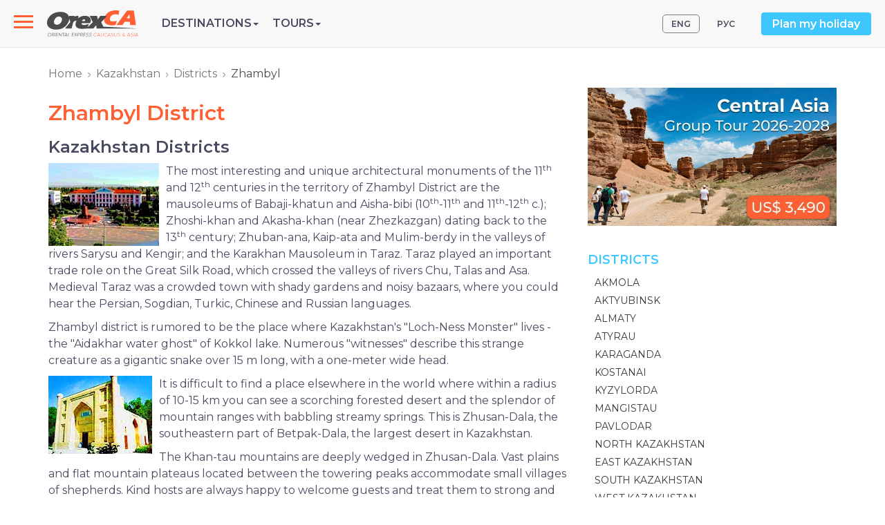

--- FILE ---
content_type: text/html; charset=utf-8
request_url: https://www.orexca.com/kazakhstan/oblasts/zhambyl.htm
body_size: 6844
content:
<!DOCTYPE html>
<html lang="en">
  <head>
     
    <meta http-equiv="Content-Type" content="text/html; charset=utf-8">
    <title>Zhambyl District: Kazakhstan Provinces and Districts</title>

    <meta name="description" content="Zhambyl District. Kazakhstan Districts. Pictures of Kazakhstan">
    <meta name="keywords" content="Zhambyl Region, Zhambyl District. Kazakhstan Districts, Pictures of Kazakhstan, Kazakhstan oblasts">
    <meta http-equiv="X-UA-Compatible" content="IE=edge">
    <meta name="viewport" content="width=device-width, initial-scale=1, user-scalable=no">
    
<!-- Open Graph Meta Tags -->
<meta property="og:url" content="https://www.orexca.com/kazakhstan/oblasts/zhambyl.htm" />
<meta property="og:type" content="website" />
<meta property="og:title" content="Zhambyl District: Kazakhstan Provinces and Districts" />
<meta property="og:description" content="Zhambyl District. Kazakhstan Districts. Pictures of Kazakhstan" />
<meta property="og:image" content="https://www.orexca.comhttps://kazakhstan.orexca.com/img/kazakhstan/oblasts/zhambylskaya/1.jpg" />
    <link href="/css/bootstrap.min.css" rel="stylesheet">
    <link href="/css/style.css" rel="stylesheet">   
        <link rel="canonical" href="https://www.orexca.com/kazakhstan/oblasts/zhambyl.htm" /> 
        

<!-- Google Tag Manager -->
<script>(function(w,d,s,l,i){w[l]=w[l]||[];w[l].push({'gtm.start':
new Date().getTime(),event:'gtm.js'});var f=d.getElementsByTagName(s)[0],
j=d.createElement(s),dl=l!='dataLayer'?'&l='+l:'';j.async=true;j.src=
'https://www.googletagmanager.com/gtm.js?id='+i+dl;f.parentNode.insertBefore(j,f);
})(window,document,'script','dataLayer','GTM-K6296FJ');</script>
<!-- End Google Tag Manager -->  </head>
  <body data-spy="scroll" data-target="#TourMenuSpy" data-offset="80">
<!-- Google Tag Manager (noscript) -->
<noscript><iframe src="https://www.googletagmanager.com/ns.html?id=GTM-K6296FJ"
height="0" width="0" style="display:none;visibility:hidden"></iframe></noscript>
<!-- End Google Tag Manager (noscript) --><header>
    <div class="navbar navbar-default navbar-fixed-top navi d-flex align-items-center">

  <!-- Slide-menu -->
  <nav role="navigation">

    <div id="menuToggle">

      <input type="checkbox" />

      <span></span>

      <span></span>

      <span></span>

      <ul id="menu">        

          <li><a href="/about.htm">About OrexCA</a></li>

          <li><a href="/careers.htm">Careers</a></li>

       <li><a href="/pdf-files/booking-terms_and_conditions_orexca.pdf" target="_blank">Booking Terms</a></li>

          <li><a href="/contacts.htm">Contacts</a></li>

          <li class='visible-xs'><div style='margin:20px 0 10px 0;'> </div> 

          <a href='/armenia/tours.htm' title='Armenia – Country of Talking Stones'>Armenia Tours</a><br>

          <a href='/azerbaijan/tours.htm' title='Azerbaijan - Land of Fire'>Azerbaijan Tours</a><br>
<a href='/caucasus/tours.htm' title='Caucasus Tours'>Caucasus Tours</a><br>
          <a href='/central-asia/tours.htm' title='Central Asia'>Central Asia Tours</a><br>

          <a href='/georgia/tours.htm' title='Fascinating Georgia Country'>Georgia Tours</a><br>

          <a href='/kazakhstan/tours.htm' title='Kazakhstan - at the Crossroads of Civilizations, in the Heart of Eurasia'>Kazakhstan Tours</a><br>

          <a href='/kyrgyzstan/tours.htm' title='Kyrgyzstan - Land of the Tien Shan'>Kyrgyzstan Tours</a><br>

          <a href='/silkroad/tours.htm' title='The Great Silk Road Guide'>Silk Road Tours</a><br>

          <a href='/tajikistan/tours.htm' title='Tajikistan - a Country on the "Top of Central Asia"'>Tajikistan Tours</a><br>

          <a href='/turkmenistan/tours.htm' title='Turkmenistan - Discover Undiscovered!'>Turkmenistan Tours</a><br>

          <a href='/uzbekistan/tours.htm' title='Uzbekistan. Naturally Irresistible!'>Uzbekistan Tours</a></li>

          

        <p class="contacts">Tel.: <a href="tel:+998712009600" style="color:#f1c40f;">(+998 71) 200-96-00</a><br>

        

E-mail: info@OrexCA.com</p>

      </ul>

    </div>

</nav>


  <a href="/" class="or-logo">
    <img src="/image/logo.svg" alt='logo'>
  </a>

    <ul class="list-unstyled mb-0 or-menu">
    <li role="presentation" class="dropdown or-menu__item">
      <a class="dropdown-toggle text-uppercase" data-toggle="dropdown" href="#" role="button" aria-haspopup="true" aria-expanded="false">Destinations<span class="caret"></span></a>

      <ul class="dropdown-menu">
          <li><a href='/silkroad.htm' title='The Great Silk Road guide'><strong>Silk Road</strong></a></li>
          <li><a href='/central-asia.htm' title='Central Asia'><strong>Central Asia</strong></a></li>
          <li><a href='/kazakhstan.htm' title='Kazakhstan Travel Guide'>Kazakhstan</a></li>
          <li><a href='/kyrgyzstan.htm' title='Kyrgyzstan Travel Guide'>Kyrgyzstan</a></li>
          <li><a href='/tajikistan.htm' title='Tajikistan Travel Guide'>Tajikistan</a></li>
          <li><a href='/turkmenistan.htm' title='Turkmenistan Travel Guide'>Turkmenistan</a></li>
          <li><a href='/uzbekistan.htm' title='Uzbekistan Travel Guide'>Uzbekistan</a></li>
          <li><a href='/caucasus.htm' title='Caucasus'><strong>Caucasus</strong></a></li>
          <li><a href='/armenia.htm' title='Armenia Travel Guide'>Armenia</a></li>
          <li><a href='/azerbaijan.htm' title='Azerbaijan Travel Guide'>Azerbaijan</a></li>
          <li><a href='/georgia.htm' title='Georgia Travel Guide'>Georgia</a></li>
          <li><a href='/russia.htm' title='Russia Travel Guide'><b>Russia</b></a></li>
      </ul>

    </li>

    <li role="presentation" class="dropdown or-menu__item">
      <a class="dropdown-toggle text-uppercase" data-toggle="dropdown" href="#" role="button" aria-haspopup="true" aria-expanded="false">Tours<span class="caret"></span></a>

      <ul class="dropdown-menu">
          <li><a href='/silkroad/tours.htm' title='Silk Road Tours'><strong>Silk Road Tours</strong></a></li>
          <li><a href='/central-asia/tours.htm' title='Central Asia Tours'><strong>Central Asia Tours</strong></a></li>
          <li><a href='/uzbekistan/tours.htm' title='Uzbekistan Tours'>Uzbekistan Tours</a></li>
          <li><a href='/kazakhstan/tours.htm' title='Kazakhstan Tours'>Kazakhstan Tours</a></li>
          <li><a href='/kyrgyzstan/tours.htm' title='Kyrgyzstan Tours'>Kyrgyzstan Tours</a></li>
          <li><a href='/tajikistan/tours.htm' title='Tajikistan Tours'>Tajikistan Tours</a></li>
          <li><a href='/turkmenistan/tours.htm' title='Turkmenistan Tours'>Turkmenistan Tours</a></li>
          <li><a href='/caucasus/tours.htm' title='Caucasus Tours'><strong>Caucasus Tours</strong></a></li>
          <li><a href='/armenia/tours.htm' title='Armenia Tours'>Armenia Tours</a></li>
          <li><a href='/azerbaijan/tours.htm' title='Azerbaijan Tours'>Azerbaijan Tours</a></li>
          <li><a href='/georgia/tours.htm' title='Georgia Tours'>Georgia Tours</a></li>
      </ul>

    </li>

      
</ul>


  <!-- or-top-right -->
  <div class="or-top-right ml-auto d-flex align-items-center hidden-sm hidden-xs">
        <ul class='nav nav-pills pull-right lang'>
    <li class='active'><a href="/kazakhstan/oblasts/zhambyl.htm" title="Zhambyl District">ENG</a></li> 
    <li><a href="/rus/kazakhstan/oblasts/zhambyl.htm" title="Жамбылская область">РУС</a></li>
</ul>
    <a href="#" class="btn btn-info" data-toggle="modal" data-target="#PlanMyHoliday">Plan my holiday</a>
    
    <!-- Modal -->
    <div class="modal fade" id="PlanMyHoliday" tabindex="-1" role="dialog" aria-labelledby="myModalLabel">
      <div class="modal-dialog" role="document">
        <div class="modal-content">
          <div class="modal-header">
            <button type="button" class="close" data-dismiss="modal" aria-label="Close"><span aria-hidden="true">&times;</span></button>
            <h4 class="modal-title" id="myModalLabel">Plan my holiday</h4>
          </div>
          <div class="modal-body">
            <p>We are glad to answer and assist, please send us your questions or queries.</p>
<div class='row'>
    <div class='col-sm-9'>
         <form action="/contacts.htm" method="post" name="request" class="form-horizontal" style='margin:6px 0 10px 0;'>  
            <input name="name" id="name" class="name" size="20">
            <input name="Nm" type="text" id="inputName" class="form-control" placeholder="Full Name" required>
            <input name="mail" id="mail" class="name" size="20">
            <input name="Email" type="email" id="inputEmail" class="form-control" placeholder="Email" required>
            <textarea name="Comments" id="inputComments" rows="5" class="form-control" placeholder="Comments" required></textarea>
            <input name="submit" value="Send your comments" type="submit" class="btn btn-primary">
        </form>
    </div>
</div>
<br>           </div>
        </div>
      </div>
    </div>
    
  </div>
  <!-- END or-top-right -->

    </div></header>

<!-- wrapper -->
<div class="wrapper">
    <div class="container">
        <div class="row">
            <ol class="breadcrumb">   
<li><a href='/' title='Orexca Home Page'>Home</a></li><li><a href='/kazakhstan.htm' title='Kazakhstan Travel Guide'>Kazakhstan</a></li><li><a href='/kazakhstan/oblasts.htm' title='Districts of Kazakhstan'>Districts</a></li><li class='active'>Zhambyl</li></ol>                            <section class="col-md-8">
                    <article><h1>Zhambyl District</h1><h2>Kazakhstan Districts</h2>
<p><img alt="Zhambyl Region. Kazakhstan cities" src="https://kazakhstan.orexca.com/img/kazakhstan/oblasts/zhambylskaya/1.jpg" style="float: left; margin-right: 10px; border: 0px solid maroon;" /></p>
<p>The most interesting and unique architectural monuments of the 11<sup>th</sup> and 12<sup>th</sup> centuries in the territory of Zhambyl District are the mausoleums of Babaji-khatun and Aisha-bibi (10<sup>th</sup>-11<sup>th</sup> and 11<sup>th</sup>-12<sup>th</sup> c.); Zhoshi-khan and Akasha-khan (near Zhezkazgan) dating back to the 13<sup>th</sup> century; Zhuban-ana, Kaip-ata and Mulim-berdy in the valleys of rivers Sarysu and Kengir; and the Karakhan Mausoleum in Taraz. Taraz played an important trade role on the Great Silk Road, which crossed the valleys of rivers Chu, Talas and Asa. Medieval Taraz was a crowded town with shady gardens and noisy bazaars, where you could hear the Persian, Sogdian, Turkic, Chinese and Russian languages.</p>
<p>Zhambyl district is rumored to be the place where Kazakhstan's &quot;Loch-Ness Monster&quot; lives - the &quot;Aidakhar water ghost&quot; of Kokkol lake. Numerous &quot;witnesses&quot; describe this strange creature as a gigantic snake over 15 m long, with a one-meter wide head.</p>
<p><img alt="Zhambyl Region. Kazakhstan cities" src="https://kazakhstan.orexca.com/img/kazakhstan/oblasts/zhambylskaya/2.jpg" style="float: left; margin-right: 10px;" />It is difficult to find a place elsewhere in the world where within a radius of 10-15 km you can see a scorching forested desert and the splendor of mountain ranges with babbling streamy springs. This is Zhusan-Dala, the southeastern part of Betpak-Dala, the largest desert in Kazakhstan.</p>
<p>The Khan-tau mountains are deeply wedged in Zhusan-Dala. Vast plains and flat mountain plateaus located between the towering peaks accommodate small villages of shepherds. Kind hosts are always happy to welcome guests and treat them to strong and refreshing kumys (mare's milk) and incedibly tasty baursak.</p>
<p>The Karatau range is the northwest spur of the Tien Shan in South Kazakhstan. It stretches to the Talas Alatau and gradually dissipates into the Sarysu-Chu plain. Its length is 420km. It is divided into the Eastern or Malyi Karatau and Southwestern Karatau. The highest peak is Bessaz (2176m). The Eastern Karatau has a weakly winding and peaked surface. The Southwest Karatau is sliced by valleys and divided into several massifs. The valley of the Syrdariya river is to the southwest of Karatau, and the Talas river is to the northeast. Karatau has a big influence on the weather and climate conditions of the neighboring areas. Average temperature in January is -10'C.</p>
<p><img alt="Zhambyl Region. Kazakhstan cities" src="https://kazakhstan.orexca.com/img/kazakhstan/oblasts/zhambylskaya/3.jpg" style="float: left; margin-right: 10px; border: 0px solid maroon;" /></p>
<p>The difference between average January temperatures on the northeast and southwest mountainsides of Karatau is 4-6'C, because of the influence of a warm mass of air from the southwestern mountainsides. Average annual atmospheric precipitation in the foothills is 200-400mm. The quantity of atmospheric precipitation on the southwest mountainsides is 150-300mm more than on the northeast. The flora is mountainous-steppe. Steppe mice, gopher, steppe polecat, badger, fox and others dwell here.</p>
<p>The Merke river flows through the territory of the Merke district of Dzhambul province and is the right tributary of the Koragaty river. The length is 100km, and the area of the watershed is 645km. It is born on the northern mountainsides of the Kyrgyz Alatau, in the glaciers, and flows into the Koragaty. The valley in the upper parts is narrow and widens near its mouth. Average annual water flow is 3.20m/s. The water is drinkable and used for irrigation. Merke village is located on the banks of the Merke river.</p>
<p>Georgievka village. Since 1930, it has been the administrative center of the Kurdai district of the Dzhambul Province. It is situated 22km northeast of Bishkek, on the right bank of the Chu river. It was founded in 1893. Its population is 22.1 thousand people (1986).</p></article>                </section>
                <aside class="col-md-4">
                    <a rel='nofollow' href='/ads.php?id=22&ln=en' title='Budget Central Asia Group Tour 2026-2028'><img src='/img/banners/central-asia-group-tour-kz.jpg' border='0' width='360' alt='Budget Central Asia Group Tour 2026-2028' class='img-responsive' style='margin-bottom:20px; display:inherit;'></a>
<div class='border'>
    <h2>Districts</h2>
        <ul class='blue-list'><li><a href='/kazakhstan/oblasts/akmola.htm' title='Akmola District'>Akmola</a></li><li><a href='/kazakhstan/oblasts/aktyubinsk.htm' title='Aktyubinsk District'>Aktyubinsk</a></li><li><a href='/kazakhstan/oblasts/almaty.htm' title='Almaty District'>Almaty</a></li><li><a href='/kazakhstan/oblasts/atyrau.htm' title='Atyrau District'>Atyrau</a></li><li><a href='/kazakhstan/oblasts/karaganda.htm' title='Karaganda District'>Karaganda</a></li><li><a href='/kazakhstan/oblasts/kostanai.htm' title='Kostanai District'>Kostanai</a></li><li><a href='/kazakhstan/oblasts/kyzylorda.htm' title='Kyzylorda District'>Kyzylorda</a></li><li><a href='/kazakhstan/oblasts/mangistau.htm' title='Mangistau District'>Mangistau</a></li><li><a href='/kazakhstan/oblasts/pavlodar.htm' title='Pavlodar District'>Pavlodar</a></li><li><a href='/kazakhstan/oblasts/north_kazakhstan.htm' title='North Kazakhstan District'>North Kazakhstan</a></li><li><a href='/kazakhstan/oblasts/east_kazakhstan.htm' title='East Kazakhstan District'>East Kazakhstan</a></li><li><a href='/kazakhstan/oblasts/south_kazakhstan.htm' title='South Kazakhstan District'>South Kazakhstan</a></li><li><a href='/kazakhstan/oblasts/west-kazakhstan.htm' title='West Kazakhstan District'>West Kazakhstan</a></li><li><a href='/kazakhstan/oblasts/zhambyl.htm' title='Zhambyl District'>Zhambyl</a></li></ul>
</div><div class='border'>
        
    <h2><a role="button" data-toggle="collapse" href="#colSights" aria-expanded="false" aria-controls="colSights">Cities & Sights <span class="glyphicon glyphicon-triangle-bottom visible-xs-inline"></span></a></h2>
        <ul class='blue-list collapse in' id="colSights">
<li><a href='/kazakhstan/aktau.htm' title='Aktau, Kazakhstan'>Aktau</a></li><li><a href='/kazakhstan/aktubinsk.htm' title='Aktobe (Aktubinsk), Kazakhstan'>Aktobe</a></li><li><a href='/kazakhstan/almaty.htm' title='Almaty, Kazakhstan'>Almaty</a></li><li><a href='/kazakhstan/astana.htm' title='Astana - Capital of Kazakhstan'>Astana</a></li><li><a href='/kazakhstan/atyrau.htm' title='Atyrau (Guryev), Kazakhstan'>Atyrau</a></li><li><a href='/kazakhstan/baikonur.htm' title='Baikonur Cosmodrome, Kazakhstan'>Baikonur</a></li><li><a href='/kazakhstan/borovoe.htm' title='Borovoe Resort, Kazakhstan'>Borovoe</a></li><li><a href='/kazakhstan/kyzylorda.htm' title='Kyzylorda, Kazakhstan'>Kyzylorda</a></li><li><a href='/kazakhstan/mangystau.htm' title='Mangystau, Kazakhstan'>Mangystau</a></li><li><a href='/kazakhstan/shymkent.htm' title='Shymkent (Chimkent), Kazakhstan'>Shymkent</a></li><li><a href='/kazakhstan/taldykorgan.htm' title='Taldykorgan, Kazakhstan'>Taldykorgan</a></li><li><a href='/kazakhstan/taraz.htm' title='Taraz, Kazakhstan'>Taraz</a></li><li><a href='/kazakhstan/turkestan.htm' title='Turkestan, Kazakhstan'>Turkestan</a></li><li><a href='/kazakhstan/uralsk.htm' title='Uralsk, Kazakhstan'>Uralsk</a></li> 
        </ul>
</div>                </aside>
            
            <!-- You Might Also Enjoy Tours  -->

                    </div>
    </div>


</div>

<!-- END wrapper -->

<footer>
  <hr class="footer">
    <div class="container">
        
    <div class="copyright">    
        <a href=""><img src="/image/logo.svg" style="margin-bottom: 8px;"></a>

        <a rel="nofollow" href="https://www.youtube.com/@orientalexpressca" target="_blank">
            <div id="youtube"></div>
        </a>
        <a rel="nofollow" href="https://www.instagram.com/orexcacom/" target="_blank">
            <div id="instagram"></div>
        </a>
        <a rel="nofollow" href="https://www.facebook.com/OrexCA/" target="_blank">
            <div id="facebook"></div>
        </a>
                <p>OrexCA.com © 2003-2026. All rights reserved.</p>  
          
    </div>           

    </div>

</footer>
 

    <script src="https://ajax.googleapis.com/ajax/libs/jquery/1.12.4/jquery.min.js"></script>
    <script src="/js/bootstrap.min.js"></script>
    <link rel="stylesheet" href="//code.jquery.com/ui/1.11.4/themes/smoothness/jquery-ui.css">
    <script src="//code.jquery.com/ui/1.11.4/jquery-ui.js"></script>
             
    
<link href="/css/lightgallery.min.css" rel="stylesheet">
<script src='/js/lightgallery.min.js'></script>
<!-- lightgallery plugins -->
<script src='/js/lg-thumbnail.min.js'></script>
<script src='/js/lg-fullscreen.min.js'></script>

<script type='text/javascript'>
    $(document).ready(function() {
        $('section.col-md-8, div.col-sm-4').lightGallery({
            download: false,
            selector: "[rel='lightbox[gallery]']"
        });
    });
</script>

<script type='text/javascript'>
var maxheight = 600;
var windowWidth = $(window).width();
if(windowWidth <= 768){        
        $('.collapse').removeClass('in');
        $('.dropdown').removeClass('hovermenu');
        maxheight = 100;
    }
// Readmore
var showText = "<div class='dropdown text-center'>More <span class='caret'></span></div>";
var hideText = "<div class='dropup text-center'>Less <span class='caret'></span></div>";

$('.readmore').each(function () {
    var text = $(this);    
    if (text.find('img').length && windowWidth <= 768) maxheight = 290;
    if (maxheight!= 0 && text.height() > maxheight){text.css({ 'overflow': 'hidden','height': maxheight + 'px' });

    var link = $('<a href="#">' + showText + '</a>');
    var linkDiv = $('<div></div>');
    linkDiv.append(link);
    $(this).after(linkDiv);

    link.click(function (event) {
      event.preventDefault();
      if (text.height() > maxheight) {
          $(this).html(showText);
          text.css('height', maxheight + 'px');
      } else {
          $(this).html(hideText);
          text.css('height', 'auto');
      }
    });
    }       
});
// Datepicker
$(function() {
    var dates = $( "#from, #to" ).datepicker({
        minDate:1,
        defaultDate: "+1d",
        
        dateFormat: 'dd-mm-yy',
        onSelect: function( selectedDate ) {
            var option = this.id == "from" ? "minDate" : "maxDate",
                instance = $( this ).data( "datepicker" ),
                date = $.datepicker.parseDate(
                    instance.settings.dateFormat ||
                    $.datepicker._defaults.dateFormat,
                    selectedDate, instance.settings );
            dates.not( this ).datepicker( "option", option, date );
        }
    });
});
$(function() {
    var dates = $( "#from2, #to2" ).datepicker({
        minDate:1,
        defaultDate: "+1d",
  
        dateFormat: 'dd-mm-yy',
        onSelect: function( selectedDate ) {
            var option = this.id == "from2" ? "minDate" : "maxDate",
                instance = $( this ).data( "datepicker" ),
                date = $.datepicker.parseDate(
                    instance.settings.dateFormat ||
                    $.datepicker._defaults.dateFormat,
                    selectedDate, instance.settings );
            dates.not( this ).datepicker( "option", option, date );
        }
    });
});
$('[data-toggle="popover"]').popover({html:true,trigger:'hover'}); 

function openNav() {
      document.getElementById("mySidenav").style.width = "300px";
      document.getElementById("main").style.marginLeft = "300px";
    }

    function closeNav() {
      document.getElementById("mySidenav").style.width = "0";
      document.getElementById("main").style.marginLeft = "0";
    }  
    
$(document).ready(function(){
    $('.photo-carusel').slick({
    arrows: false,
    slidesToShow: 1,
    slidesToScroll: 1,
    lazyLoad: 'ondemand'
    });
});
</script>
  </body>
</html>